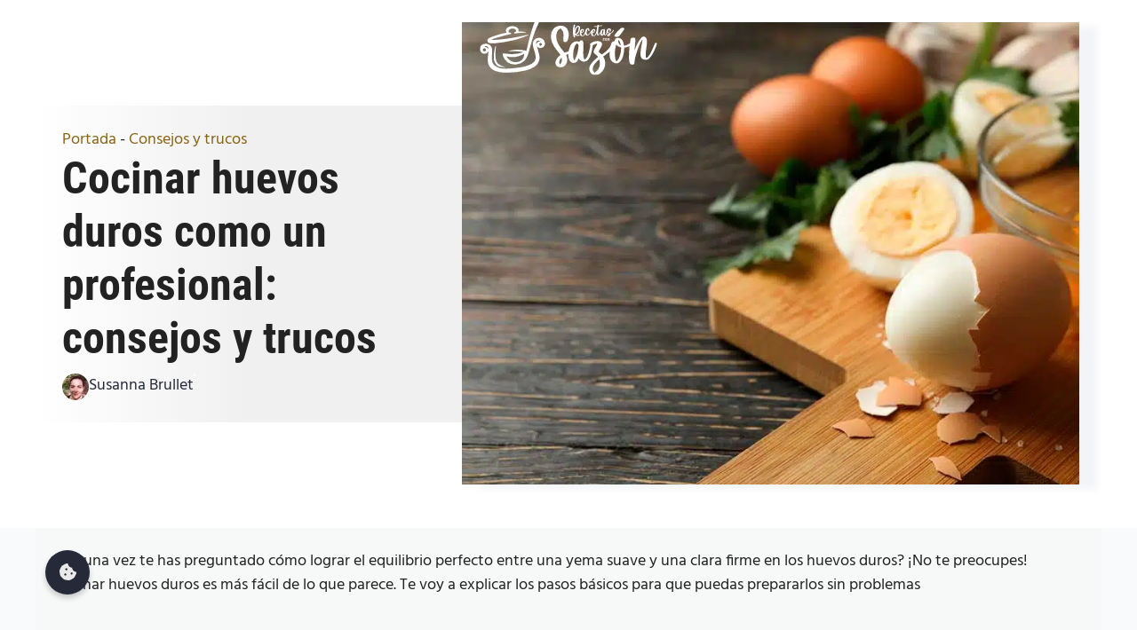

--- FILE ---
content_type: image/svg+xml
request_url: https://recetasconsazon.com/wp-content/uploads/2025/03/cookie-bite-solid-w.svg
body_size: -85
content:
<svg xmlns="http://www.w3.org/2000/svg" viewBox="0 0 512 512"><!--!Font Awesome Free 6.7.2 by @fontawesome - https://fontawesome.com License - https://fontawesome.com/license/free Copyright 2025 Fonticons, Inc.--><path fill="#ffffff" d="M510.5 255.8c-70-.9-126.5-57.7-126.5-127.9-70.2 0-127-56.5-127.9-126.5-27.3-4.1-55.1 .3-79.7 12.8l-69.1 35.2a132.2 132.2 0 0 0 -57.8 57.8l-35.1 68.9a132.6 132.6 0 0 0 -12.8 81l12.1 76.3a132.5 132.5 0 0 0 37.2 73l54.8 54.8a132 132 0 0 0 72.7 37.1l76.7 12.2c27.5 4.4 55.7-.1 80.5-12.8l69.1-35.2a132.3 132.3 0 0 0 57.8-57.8l35.1-68.9c12.6-24.6 17-52.6 12.9-79.9zM176 368c-17.7 0-32-14.3-32-32s14.3-32 32-32 32 14.3 32 32-14.3 32-32 32zm32-160c-17.7 0-32-14.3-32-32s14.3-32 32-32 32 14.3 32 32-14.3 32-32 32zm160 128c-17.7 0-32-14.3-32-32s14.3-32 32-32 32 14.3 32 32-14.3 32-32 32z"/></svg>

--- FILE ---
content_type: image/svg+xml
request_url: https://recetasconsazon.com/wp-content/uploads/2023/07/logo-blanco.svg
body_size: 6571
content:
<svg id="Capa_1" data-name="Capa 1" xmlns="http://www.w3.org/2000/svg" xmlns:xlink="http://www.w3.org/1999/xlink" viewBox="0 0 191.85 72.49"><defs><style>.cls-1{fill:none;}.cls-2{clip-path:url(#clip-path);}.cls-3{fill:#fff;}</style><clipPath id="clip-path" transform="translate(0)"><rect class="cls-1" width="191.85" height="72.49"/></clipPath></defs><title>1-blanco</title><g class="cls-2"><path class="cls-3" d="M84.14,63.18a4.15,4.15,0,0,1-1.75-1.77A5.08,5.08,0,0,1,81.75,59a9,9,0,0,1,1.43-4.2A13.74,13.74,0,0,1,86.67,51c.32-.22.48-.43.48-.62a1.31,1.31,0,0,0-.34-.62C85.92,48.56,85,47.34,84,46.12l-1.62-2q-5.49-7.26-5.49-14.28a12.1,12.1,0,0,1,2.74-7.93c1.83-2.23,4.49-3.41,8-3.54a7.85,7.85,0,0,1,4.3,1.15,8.78,8.78,0,0,1,2.86,2.86A9.1,9.1,0,0,1,96,26a14.38,14.38,0,0,1,.19,2.34,15.78,15.78,0,0,1-.86,5.16c-.6,1.94-1.61,2.91-3,2.91A3.74,3.74,0,0,1,90.92,36q-.48-.26-.48-1.17V31.17a20.51,20.51,0,0,0,.15-2.48,8.63,8.63,0,0,0-2.44-6.59,1.28,1.28,0,0,0-.91-.57,1.64,1.64,0,0,0-.91.38,7.54,7.54,0,0,0-2.86,3.68,13.11,13.11,0,0,0-.81,4.49,16.44,16.44,0,0,0,1.79,7.61,37,37,0,0,0,4.37,6.67l.86,1.1c.6.7,1.18,1.43,1.72,2.19a.68.68,0,0,0,.52.29,2.11,2.11,0,0,0,.67-.19,53.8,53.8,0,0,1,5.88-2.06,3.47,3.47,0,0,1,1-.14q1.44,0,1.53.81a.76.76,0,0,1-.43.62l-6.83,3.25c-.22.1-.33.23-.33.38l.09.39a11,11,0,0,1,1.15,4.87,8.86,8.86,0,0,1-2,5.64A6.22,6.22,0,0,1,87.53,64a7.87,7.87,0,0,1-3.39-.81m3-2.68A7,7,0,0,0,88.82,56a8.65,8.65,0,0,0-.24-2.1c0-.19-.08-.29-.14-.29a.36.36,0,0,0-.24.15,6.29,6.29,0,0,0-2.39,4.63A3.47,3.47,0,0,0,86,59.45a5.43,5.43,0,0,0,.38,1c.14.27.28.41.4.41s.28-.11.43-.34" transform="translate(0)"/><path class="cls-3" d="M98,57.76a7.59,7.59,0,0,1-1.77-3.44,17.17,17.17,0,0,1-.48-3.94,23.94,23.94,0,0,1,1.87-9.32A8.76,8.76,0,0,1,100.54,37,7.18,7.18,0,0,1,105,35.47a5.65,5.65,0,0,1,2.53.62l.24,0c.13,0,.2-.07.22-.21a1.43,1.43,0,0,1,.07-.36c.12-.73.71-1.1,1.77-1.1a1.69,1.69,0,0,1,1.86,1.24,9.81,9.81,0,0,1,.33,2.53v.34l.1,2.67q0,2.2-.12,3.75c-.08,1-.12,2.19-.12,3.46q0,5.11,1.19,6.79a.44.44,0,0,0,.38.24.66.66,0,0,0,.29-.1,8.71,8.71,0,0,0,2.58-3.15,37.82,37.82,0,0,0,2.72-9.36c.26-1.31.53-2.6.82-3.87a1.47,1.47,0,0,1,1.48-1.2c.67,0,1,.32,1,1A23.56,23.56,0,0,1,122,41.2l-.15.77a53.47,53.47,0,0,1-1.53,7.45,17.54,17.54,0,0,1-3,6.11,5.54,5.54,0,0,1-4.58,2.25,6,6,0,0,1-3-.79,6.13,6.13,0,0,1-2.34-2.27L107,54c-.42,1-.85,1.9-1.29,2.74A4.21,4.21,0,0,1,104,58.59a4.92,4.92,0,0,1-2.29.57A4.72,4.72,0,0,1,98,57.76m5.3-3a31,31,0,0,0,3.25-11.51l.33-2.77a2.44,2.44,0,0,0-.62-1.67c-.19-.26-.36-.47-.52-.65a.68.68,0,0,0-.43-.26.86.86,0,0,0-.53.24,7.08,7.08,0,0,0-2.39,3.58,25.46,25.46,0,0,0-1.48,8.55,27.61,27.61,0,0,0,.24,3.18,11.16,11.16,0,0,0,1,3,11.32,11.32,0,0,0,1.19-1.72" transform="translate(0)"/><path class="cls-3" d="M123.45,72.3a6.13,6.13,0,0,1-3.73-2.53,7.3,7.3,0,0,1-1.29-4.16,8.07,8.07,0,0,1,1.1-4.06,26.56,26.56,0,0,1,7.4-8.07c.55-.41.82-.72.82-.91s-.31-.68-.91-1.29A19.58,19.58,0,0,0,125,49.66,3.2,3.2,0,0,1,123.11,47a5.28,5.28,0,0,1,.62-2.22c.42-.84.88-1.68,1.39-2.51.86-1.49,1.35-2.39,1.48-2.7a5.05,5.05,0,0,0,.29-1.31.26.26,0,0,0-.29-.29,12.66,12.66,0,0,0-3.77,1.53,3.63,3.63,0,0,1-1.77.48,3.13,3.13,0,0,1-1.29-.26.82.82,0,0,1-.57-.74,1.34,1.34,0,0,1,.43-.86A8,8,0,0,1,123,36a12.36,12.36,0,0,1,4.11-.72,9.62,9.62,0,0,1,3.29.58,3,3,0,0,1,1.86,2.77,5.63,5.63,0,0,1-.62,2.41c-.41.88-.87,1.74-1.38,2.6-.42.7-.77,1.35-1.08,1.94a3.4,3.4,0,0,0-.45,1.45,1,1,0,0,0,.38.72,11.94,11.94,0,0,0,1,.72,8.82,8.82,0,0,1,1.62,1.29.28.28,0,0,0,.19.09l.38-.09a32.88,32.88,0,0,0,10.66-11.18,1.74,1.74,0,0,1,1.67-.86,1.88,1.88,0,0,1,1,.29.83.83,0,0,1,.43.71,4.08,4.08,0,0,1-.48,1.44,20.6,20.6,0,0,1-5.92,7.4c-2.45,1.88-4.33,3.26-5.64,4.16-.25.12-.38.28-.38.47a1.15,1.15,0,0,0,.14.43,14,14,0,0,1,.48,13.09,14,14,0,0,1-3.87,4.82,8.34,8.34,0,0,1-5.35,2,6.89,6.89,0,0,1-1.62-.19m1.62-3a12.17,12.17,0,0,0,4.87-9.51,13.57,13.57,0,0,0-.76-4.49,27.24,27.24,0,0,0-4.3,4.21q-2.82,3.35-2.82,6.16a5.05,5.05,0,0,0,1.58,3.58c.25.32.48.48.67.48a1.15,1.15,0,0,0,.76-.43" transform="translate(0)"/><path class="cls-3" d="M145.61,59.16a7,7,0,0,1-3.29-2.38,9,9,0,0,1-1.56-3.68,22.93,22.93,0,0,1-.4-4.35,32.3,32.3,0,0,1,1.62-10l.1-.24a6.79,6.79,0,0,1,1.09-2.13,2.94,2.94,0,0,1,2.15-.83h.1a.35.35,0,0,0,.38-.34,3.6,3.6,0,0,1,3.92-3.53q5.16.33,6.21,8a2.18,2.18,0,0,0,.12.6c0,.11.12.17.21.17A11.27,11.27,0,0,0,160.08,39a10.21,10.21,0,0,1,4.11-1.62,3.72,3.72,0,0,1,.86.09,1.68,1.68,0,0,1,.6.26.82.82,0,0,1,.26.55.9.9,0,0,1-.52.72,19.54,19.54,0,0,1-7.36,3.2,7,7,0,0,1-.81.05,3.15,3.15,0,0,0-.74.07.37.37,0,0,0-.31.41V44a26.06,26.06,0,0,1-1.48,8.72,12.2,12.2,0,0,1-3.82,5.9,5.22,5.22,0,0,1-3.11,1,6.4,6.4,0,0,1-2.15-.39m.79-28.85c-.56-.22-.84-.54-.84-.95a2,2,0,0,1,.38-1.05,39.72,39.72,0,0,1,6-6.74,3,3,0,0,1,1.24-.74,5.58,5.58,0,0,1,1.43-.16,2.7,2.7,0,0,1,1.15.26.81.81,0,0,1,.57.74,1.25,1.25,0,0,1-.05.38,1.66,1.66,0,0,1-.14.31,3,3,0,0,0-.19.36,50.87,50.87,0,0,1-4.83,6.59,4,4,0,0,1-2.91,1.34,4.64,4.64,0,0,1-1.79-.34m2,26.71a14.51,14.51,0,0,0,3.25-6.12,23.49,23.49,0,0,0,1.24-7.59c0-.29,0-.56,0-.82a.47.47,0,0,0-.31-.47,9.3,9.3,0,0,1-5.11-2.87q-.87,4.11-1.05,5.35a28.69,28.69,0,0,0-.29,4.54q0,6.21,1.62,8a.49.49,0,0,0,.34.14.64.64,0,0,0,.33-.14m3.32-20.26A9.28,9.28,0,0,0,150.1,34a2,2,0,0,0-.43,1.34,5.23,5.23,0,0,0,.86,2.7,3.86,3.86,0,0,0,2.05,1.79,20.65,20.65,0,0,0-.88-3.11" transform="translate(0)"/><path class="cls-3" d="M162.14,59a15.51,15.51,0,0,1-.65-3.46c-.08-1.16-.12-2.37-.12-3.61a108.76,108.76,0,0,1,1.72-18.58,1.77,1.77,0,0,1,.89-1.46,5.8,5.8,0,0,1,1.84-.4c1.72,0,2.57.57,2.57,1.72-.06,1.4-.15,2.77-.28,4.11l-.72,8.07a.66.66,0,0,0,.19-.17.27.27,0,0,0,0-.14c0-.05,0-.07.05-.07a56.15,56.15,0,0,1,3-7.17,34.56,34.56,0,0,1,4.34-6.5,3.06,3.06,0,0,1,2.3-.95,3.36,3.36,0,0,1,1.72.48,3.06,3.06,0,0,1,1.24,1.53,11.36,11.36,0,0,1,.62,3.67,47.78,47.78,0,0,1-.69,6.95,47.24,47.24,0,0,0-.7,7.1,14.08,14.08,0,0,0,.24,2.58c0,.73.18,1.09.43,1.09a2.12,2.12,0,0,0,1-.62,14.23,14.23,0,0,0,3.91-5.3q2-4.11,3.68-8.36c.19-.47.4-1,.62-1.48a1.26,1.26,0,0,1,1.29-.76,1.35,1.35,0,0,1,.84.24.68.68,0,0,1,.31.52,47.73,47.73,0,0,1-2.15,5.59l-.81,2.1A34.68,34.68,0,0,1,184,53.62a5.79,5.79,0,0,1-4.59,2.2q-3.06-.2-4.32-1.72a6.94,6.94,0,0,1-1.27-4.54,20.37,20.37,0,0,1,.19-2.72q.48-4.59,1.39-9.07a41.64,41.64,0,0,0,.71-4.49,21.78,21.78,0,0,0-2.48,4,67.37,67.37,0,0,0-4.68,13,46.49,46.49,0,0,0-1.81,9.36c-.1.93-.83,1.39-2.2,1.39a2.77,2.77,0,0,1-2.77-2" transform="translate(0)"/><path class="cls-3" d="M133.39,34.72a.83.83,0,0,1-.29-.5,2.73,2.73,0,0,1,.44-2.08.71.71,0,0,1,.56-.24.68.68,0,0,1,.4.11.77.77,0,0,1,.23.28,1.1,1.1,0,0,1,.07.36,1.49,1.49,0,0,1,0,.21h0a.88.88,0,0,1-.05.15.14.14,0,0,1-.14.07.17.17,0,0,1-.16-.08l0-.1a2,2,0,0,0-.22-.58s0,0,0,0,0,0,0,0a1.75,1.75,0,0,0-.27.61,3.23,3.23,0,0,0-.12.8c0,.15,0,.28,0,.4a1.36,1.36,0,0,0,.13.37c0,.08.09.13.15.13s.38-.16.64-.48l.32-.4a10,10,0,0,1,.75-1,.2.2,0,0,1,.19-.11c.08,0,.12,0,.12.07a.09.09,0,0,1,0,.06l-.49.66c-.18.26-.37.51-.56.76a2.57,2.57,0,0,1-.46.47,1,1,0,0,1-.57.19.88.88,0,0,1-.51-.16" transform="translate(0)"/><path class="cls-3" d="M136.09,35a.77.77,0,0,1-.36-.26,1,1,0,0,1-.17-.4,2.61,2.61,0,0,1-.05-.48,3.57,3.57,0,0,1,.18-1.1v0a1,1,0,0,1,.12-.23.34.34,0,0,1,.24-.1h0s0,0,0,0a.4.4,0,0,1,.43-.39c.38,0,.6.32.68.88a.35.35,0,0,0,0,.06s0,0,0,0a1.26,1.26,0,0,0,.42-.16,1,1,0,0,1,.45-.18h.09s.05,0,.07,0a.08.08,0,0,1,0,.06.15.15,0,0,1-.05.08,2.24,2.24,0,0,1-.81.35h-.17s0,0,0,0v.15a2.75,2.75,0,0,1-.17,1,1.28,1.28,0,0,1-.41.65.6.6,0,0,1-.35.1.66.66,0,0,1-.23,0m.3-.24a1.45,1.45,0,0,0,.36-.67,2.54,2.54,0,0,0,.14-.83s0-.06,0-.09a.05.05,0,0,0,0-.05,1,1,0,0,1-.56-.31l-.12.58a3.53,3.53,0,0,0,0,.5,1.38,1.38,0,0,0,.18.87s0,0,0,0,0,0,0,0m.37-2.22a1,1,0,0,0-.18-.29.2.2,0,0,0-.05.14.6.6,0,0,0,.1.3.39.39,0,0,0,.22.19,2.14,2.14,0,0,0-.09-.34" transform="translate(0)"/><path class="cls-3" d="M137.9,34.94a1.59,1.59,0,0,1-.07-.38c0-.12,0-.25,0-.39a11.48,11.48,0,0,1,.19-2,.2.2,0,0,1,.09-.16l.2,0c.19,0,.29.06.29.19l0,.45-.08.88s0,0,0,0h0s0,0,0,0a7,7,0,0,1,.33-.78,3.85,3.85,0,0,1,.47-.72.34.34,0,0,1,.26-.1.41.41,0,0,1,.18.05.34.34,0,0,1,.14.17,1.12,1.12,0,0,1,.07.4,5.3,5.3,0,0,1-.08.76,5.27,5.27,0,0,0-.07.78,2.64,2.64,0,0,0,0,.28c0,.08,0,.12,0,.12a.24.24,0,0,0,.11-.06,1.58,1.58,0,0,0,.43-.59c.14-.3.28-.6.4-.91l.07-.16a.13.13,0,0,1,.14-.09.12.12,0,0,1,.09,0,.07.07,0,0,1,0,.06,5.57,5.57,0,0,1-.24.61l-.09.23a3.66,3.66,0,0,1-.54.86.67.67,0,0,1-1,.06.75.75,0,0,1-.14-.5,1.51,1.51,0,0,1,0-.3,8.31,8.31,0,0,1,.15-1c.05-.27.08-.44.08-.49a2.61,2.61,0,0,0-.27.44,7.78,7.78,0,0,0-.52,1.42,5.38,5.38,0,0,0-.19,1c0,.1-.1.15-.25.15a.31.31,0,0,1-.3-.22" transform="translate(0)"/><path class="cls-3" d="M101.86,31a.38.38,0,0,0-.13-.19,1.78,1.78,0,0,1-.27-.48,12.88,12.88,0,0,1-.52-2.31,22,22,0,0,1-.24-3.31,28.13,28.13,0,0,1,.66-6.2,8.34,8.34,0,0,1,.26-.8.65.65,0,0,1,.31-.38,1.38,1.38,0,0,1,.5-.1c.48,0,.72.15.72.46a7.52,7.52,0,0,1-.17,1.09l-.08.39a32.5,32.5,0,0,0-.47,4.3l0,.11a16.15,16.15,0,0,1,.66-2,8.33,8.33,0,0,1,1.07-1.77,4.12,4.12,0,0,1,1-1,2.3,2.3,0,0,1,1.31-.4c1.31.08,2,1,2,2.69v0a8.47,8.47,0,0,1-1.89,5.41A4.12,4.12,0,0,1,104.34,28a.71.71,0,0,0,.25.22,2.63,2.63,0,0,0,1.21.55.62.62,0,0,0,.23,0c.14-.1.28-.19.42-.3a4.94,4.94,0,0,1,.42-.27.88.88,0,0,1,.44-.12,1.1,1.1,0,0,1,.4.08.28.28,0,0,1,.19.27.42.42,0,0,1-.06.21,2.08,2.08,0,0,1-2,1.11,4.49,4.49,0,0,1-2.44-.83,1.77,1.77,0,0,1-.17-.14.31.31,0,0,0-.09-.07l-.15-.07s0,0,0,.09a6.51,6.51,0,0,0,0,.77,4.61,4.61,0,0,0,.14,1.1v.11a.35.35,0,0,1-.21.3.1.1,0,0,0,0,.05q-.08.27-.45.27c-.26,0-.43-.09-.49-.27m2-3.8.17-.1a7.33,7.33,0,0,0,2.79-5.83,3.64,3.64,0,0,0-.39-1.82c0-.05-.06-.08-.1-.08a.16.16,0,0,0-.1,0,2.31,2.31,0,0,0-.54.45,8,8,0,0,0-1.85,3.33,21.66,21.66,0,0,0-.72,3.86l0,.05a.16.16,0,0,0,.07.07.54.54,0,0,0,.38.16.46.46,0,0,0,.31-.13" transform="translate(0)"/><path class="cls-3" d="M109.34,29.53a2.46,2.46,0,0,1-.9-1.39,7.21,7.21,0,0,1-.23-1.76,6.89,6.89,0,0,1,.32-2,4.24,4.24,0,0,1,.94-1.7A2.05,2.05,0,0,1,111,22a2.32,2.32,0,0,1,.91.19,1.15,1.15,0,0,1,.76,1.14,3.2,3.2,0,0,1-.17.88,4,4,0,0,1-.39.82,2,2,0,0,1-.8.75,2.08,2.08,0,0,1-1,.25H110s-.07,0-.07.11v.52a5.15,5.15,0,0,0,.58,2.4c.17.33.36.5.58.5a1,1,0,0,0,.63-.31,3.66,3.66,0,0,0,.66-.74,12.57,12.57,0,0,0,1.27-2.67l.86-2.21.16-.34a.49.49,0,0,1,.23-.22.66.66,0,0,1,.3-.07.59.59,0,0,1,.29.07.21.21,0,0,1,.13.2v.08l-.13.37c-.25.8-.53,1.6-.84,2.38a10.94,10.94,0,0,1-1.17,2.25,6.36,6.36,0,0,1-1,1.17,2.74,2.74,0,0,1-1.62.56,2.41,2.41,0,0,1-1.49-.5M111,25.19a1.6,1.6,0,0,0,.53-1.14,1.67,1.67,0,0,0-.16-.74q-.16-.33-.27-.33s-.09,0-.16.12a4.27,4.27,0,0,0-.87,1.95v0a.2.2,0,0,0,.07.11.61.61,0,0,0,.42.21.76.76,0,0,0,.44-.21" transform="translate(0)"/><path class="cls-3" d="M114.84,28.72a2.14,2.14,0,0,1-.78-1.33,6.47,6.47,0,0,1-.13-1.36,6.78,6.78,0,0,1,1.32-4.24,1.9,1.9,0,0,1,1.5-.64,1.77,1.77,0,0,1,1.08.29,1.82,1.82,0,0,1,.6.75,2.45,2.45,0,0,1,.19,1,2.74,2.74,0,0,1-.06.56v0a2.4,2.4,0,0,1-.14.4.38.38,0,0,1-.38.19c-.22,0-.35-.07-.41-.22a.58.58,0,0,1-.09-.26,5.34,5.34,0,0,0-.6-1.57c-.05-.09-.09-.13-.11-.13s-.07,0-.12.11a4.68,4.68,0,0,0-.74,1.64,8.55,8.55,0,0,0-.33,2.17,7,7,0,0,0,.08,1.07,3.33,3.33,0,0,0,.35,1,.45.45,0,0,0,.4.32c.45,0,1-.42,1.71-1.27.22-.27.51-.64.86-1.1.63-.9,1.3-1.77,2-2.6a.58.58,0,0,1,.52-.3c.21,0,.31.08.31.2a.25.25,0,0,1-.07.17c-.45.58-.88,1.17-1.31,1.76s-1,1.38-1.52,2.06a6.24,6.24,0,0,1-1.22,1.24,2.52,2.52,0,0,1-1.55.52,2.27,2.27,0,0,1-1.36-.43" transform="translate(0)"/><path class="cls-3" d="M121.4,29.53a2.41,2.41,0,0,1-.9-1.39,6.76,6.76,0,0,1-.23-1.76,6.87,6.87,0,0,1,.31-2,4.38,4.38,0,0,1,1-1.7,2,2,0,0,1,1.55-.68,2.37,2.37,0,0,1,.92.19,1.15,1.15,0,0,1,.76,1.14,3.62,3.62,0,0,1-.17.88,4,4,0,0,1-.39.82,2,2,0,0,1-.8.75,2.08,2.08,0,0,1-1,.25h-.31s-.07,0-.07.11v.52a5.15,5.15,0,0,0,.58,2.4c.17.33.36.5.57.5a1,1,0,0,0,.64-.31,4.39,4.39,0,0,0,.66-.74,12.57,12.57,0,0,0,1.27-2.67l.86-2.21c0-.12.11-.23.16-.34A.49.49,0,0,1,127,23a.6.6,0,0,1,.3-.07.59.59,0,0,1,.29.07.21.21,0,0,1,.13.2v.08l-.13.37c-.25.8-.53,1.6-.84,2.38a11.45,11.45,0,0,1-1.17,2.25,6.75,6.75,0,0,1-1,1.17,2.74,2.74,0,0,1-1.62.56,2.39,2.39,0,0,1-1.49-.5m1.66-4.34a1.64,1.64,0,0,0,.53-1.14,1.67,1.67,0,0,0-.16-.74c-.11-.22-.2-.33-.28-.33s-.08,0-.15.12a4.27,4.27,0,0,0-.87,1.95v0a.2.2,0,0,0,.07.11.61.61,0,0,0,.42.21.76.76,0,0,0,.44-.21" transform="translate(0)"/><path class="cls-3" d="M126.92,28.34a3.61,3.61,0,0,1-.48-1.45,11.77,11.77,0,0,1-.1-1.53,32.38,32.38,0,0,1,.35-4c.08-.52.15-1.09.23-1.71a0,0,0,0,0,0-.05,8.45,8.45,0,0,1-1.48.12H125a2.39,2.39,0,0,1-1.22-.25.41.41,0,0,1-.23-.34.33.33,0,0,1,.15-.28.7.7,0,0,1,.32-.06h0a.64.64,0,0,1,.4.15.6.6,0,0,0,.33.07,16.25,16.25,0,0,0,2.1-.23.28.28,0,0,0,.23-.22,3.37,3.37,0,0,1,.1-.34l.07-.24a.62.62,0,0,1,.32-.44,1.64,1.64,0,0,1,.57-.11,1.16,1.16,0,0,1,.49.1.36.36,0,0,1,.22.35,3.2,3.2,0,0,1-.07.49s0,.06.07.06l1.69-.27a8.49,8.49,0,0,1,1.19-.08,2.3,2.3,0,0,1,.39,0,1,1,0,0,1,.35.11c.11.06.17.13.17.2a.28.28,0,0,1-.14.2.53.53,0,0,1-.24.06l-.25,0a7.43,7.43,0,0,0-1.45.2c-.31.05-.61.1-.91.17s-.59.12-.89.17c-.13,0-.19.1-.19.21-.09.55-.18,1.1-.25,1.65l-.06.49c-.13,1-.21,1.85-.24,2.44,0,.4-.05,1.35-.07,2.83a4.06,4.06,0,0,0,.24,1.55c0,.06.06.1.09.1l.08,0a3.29,3.29,0,0,0,.65-.74,32.14,32.14,0,0,0,2.18-4,2.25,2.25,0,0,1,.24-.42.45.45,0,0,1,.35-.21.37.37,0,0,1,.15.06.18.18,0,0,1,0,.14,2,2,0,0,1-.1.52c-.06.16-.13.32-.21.49l-.09.18a29.09,29.09,0,0,1-1.88,3.48,2.07,2.07,0,0,1-1.65,1.19,1.45,1.45,0,0,1-1.21-.74" transform="translate(0)"/><path class="cls-3" d="M131.13,29a2.16,2.16,0,0,1-.52-1,4.71,4.71,0,0,1-.14-1.16A7.24,7.24,0,0,1,131,24a2.62,2.62,0,0,1,.87-1.2,2.11,2.11,0,0,1,1.32-.45,1.66,1.66,0,0,1,.74.19H134s0,0,.06-.06a.36.36,0,0,1,0-.11c0-.21.21-.32.52-.32a.5.5,0,0,1,.55.37,2.64,2.64,0,0,1,.1.74v.1l0,.79c0,.43,0,.8,0,1.1s0,.65,0,1a3.77,3.77,0,0,0,.35,2,.14.14,0,0,0,.11.07l.09,0a2.73,2.73,0,0,0,.76-.93,11.48,11.48,0,0,0,.8-2.76q.1-.59.24-1.14a.44.44,0,0,1,.44-.36.26.26,0,0,1,.29.29,6.06,6.06,0,0,1-.1.71l0,.23a15.11,15.11,0,0,1-.45,2.2,5.06,5.06,0,0,1-.89,1.8,1.65,1.65,0,0,1-1.35.66,1.84,1.84,0,0,1-1.56-.9l-.13-.21c-.12.29-.25.56-.38.81a1.24,1.24,0,0,1-.52.54,1.49,1.49,0,0,1-.68.17,1.4,1.4,0,0,1-1.08-.41m1.56-.9a9.18,9.18,0,0,0,1-3.39l.1-.82a.69.69,0,0,0-.19-.49,1,1,0,0,0-.15-.19.17.17,0,0,0-.13-.08.23.23,0,0,0-.15.07,2.09,2.09,0,0,0-.71,1.06,7.42,7.42,0,0,0-.43,2.52,7.87,7.87,0,0,0,.07.93,3.06,3.06,0,0,0,.28.9,3.1,3.1,0,0,0,.35-.51" transform="translate(0)"/><path class="cls-3" d="M138.14,29.62a1,1,0,0,1-.36-.81,1.23,1.23,0,0,1,.39-.89,4.72,4.72,0,0,1,1.59-.89l.41-.15s0,0,0-.1-.08-.2-.18-.21l-.46,0a7.3,7.3,0,0,1-1.4-.13A1.27,1.27,0,0,1,137,25.06a2.63,2.63,0,0,1,.12-.8c.53-1.94,1.5-2.9,2.93-2.9a4,4,0,0,1,.54.05A1.55,1.55,0,0,1,141.88,23a3.76,3.76,0,0,1-.15.92,2.32,2.32,0,0,1-.36.81.69.69,0,0,1-.59.33.73.73,0,0,1-.3-.06c-.09,0-.14-.09-.14-.17a.45.45,0,0,1,0-.17,2.62,2.62,0,0,0,.18-.95,1.87,1.87,0,0,0-.1-.62,2.3,2.3,0,0,0-.24-.52c-.09-.15-.16-.22-.22-.22s-.17.1-.29.3l0,0a4.58,4.58,0,0,0-.94,2.15,1.24,1.24,0,0,0,0,.27,1.73,1.73,0,0,0,.06.47.38.38,0,0,0,.33.28h.1c.42.09.83.16,1.24.21a1.26,1.26,0,0,1,.78.38s0,.05.07.05l.08,0a4.2,4.2,0,0,0,2.28-2.2,6.18,6.18,0,0,0,.45-1c0-.14.19-.21.43-.21a.62.62,0,0,1,.31.07.26.26,0,0,1,.12.22v.14a4.73,4.73,0,0,1-1.26,2.13A7,7,0,0,1,141.64,27c-.09,0-.13.05-.13.14a3.14,3.14,0,0,1-1.1,2.3,2,2,0,0,1-1.38.53,1.32,1.32,0,0,1-.89-.31m1-.52a3.3,3.3,0,0,0,.95-1.48l-.12.06a4,4,0,0,0-.74.44.76.76,0,0,0-.32.63.52.52,0,0,0,.1.35s0,0,0,0Z" transform="translate(0)"/><path class="cls-3" d="M52.84,28.44c-.14-.49-6.42,1.38-16.46,3.09-11.32,1.92-23.31,2.95-23.46,2.09-.07-.42,2.79-1.25,8.49-2.92,5.1-1.49,9.38-2.56,12.41-3.28a1.32,1.32,0,0,0-.17-1c-.53-.68-1.73-.14-2.32-.76a2.18,2.18,0,0,1,0-2.28c1.16-2.1,5.75-2.47,7.31-.62.4.47.83,1.37.52,1.94s-1.42.47-1.78,1.19a1.48,1.48,0,0,0,0,1.14c1.69-.26,4.24-.6,7.38-.82s5.52-.25,5.53-.49c0,0-.06-.19-2.46-.53s-4.53-.5-6.37-.57a3.17,3.17,0,0,0,.34-1.77C41.65,21,39.69,20.06,39,19.73c-3.81-1.9-9.24-.19-10.47,2.34a4,4,0,0,0-.37,2.44A3.35,3.35,0,0,0,29,26l-1.91.45-1,.24c-2.18.52-4.45,1.06-6.65,1.72-2.47.73-4.91,1.66-7.26,2.57l-1.09.41A6.53,6.53,0,0,0,8.9,32.83a2.59,2.59,0,0,0-.83,2.34,2.69,2.69,0,0,0,1.66,2,5.11,5.11,0,0,0,1.68.42l.62,0c.78,0,1.58.08,2.38.08.27,0,.72,0,1.29,0s1-.06,1.41-.1A135.9,135.9,0,0,0,35,34.66s3-.71,6-1.63c3.58-1.1,11.94-4,11.78-4.59" transform="translate(0)"/><path class="cls-3" d="M70.44,2.36A2.46,2.46,0,0,0,69.56.63,2.49,2.49,0,0,0,67.75,0a3,3,0,0,0-1.82,1c-2.79,2.9-8,16.84-8,16.84-3.65,11.72-4.46,15.07-4.8,16.53-.4,1.76-.8,3.51-1.22,5.26-.46,1.92-.82,3.35-1.22,5-.11.43-.22.86-.34,1.28-.38-.1-.86-.22-1.41-.34-9.85-2.11-18.23.47-18.19.86s6.17-.88,15.65.79l.67.12a4.69,4.69,0,0,1-.67.27,36.47,36.47,0,0,1-12.76,1.94c-3.89-.22-8.68-1.18-8.93-.36a4.61,4.61,0,0,0,0,1,4,4,0,0,0,.15.86l0,.08a15.25,15.25,0,0,0,5,7.26,13.77,13.77,0,0,0,9.77,2.4,14.66,14.66,0,0,0,8.23-3.66c3.38-3.13,4.56-7.66,6.92-16.72.28-1,1.09-4.2,2.36-8.33.28-.92.59-1.89,1-3a78,78,0,0,1,2.74-7.47c1.31-3,6.36-14.41,8.92-17.23a2.6,2.6,0,0,0,.72-1.93M46.55,54.63c-2.8,4.23-8.53,3.73-9,3.68C31.75,57.72,29,52.42,28.77,52a25.31,25.31,0,0,0,19.08-2.76,8.59,8.59,0,0,1-1.3,5.39" transform="translate(0)"/><path class="cls-3" d="M15.07,52.07A16.13,16.13,0,0,0,15.29,56a10.2,10.2,0,0,0,2.88,5.47c3,2.8,7.09,2.32,10.27,1.94a12.83,12.83,0,0,1-4.29-.7,14.37,14.37,0,0,1-4.37-2.58C14.57,55.45,18,40.58,17.24,40.46c-.36-.06-1.14,3.26-1.29,3.9a35.86,35.86,0,0,0-.88,7.71" transform="translate(0)"/><path class="cls-3" d="M70.39,37a6.62,6.62,0,0,0-13.11,1.26,24.41,24.41,0,0,0,1.58,7.44,24.14,24.14,0,0,1,1.56,7.15A7.25,7.25,0,0,1,59,57.52a11.92,11.92,0,0,1-4.84,3.63,39.61,39.61,0,0,1-10.22,2.91l-.44.06c-1,.14-8,1.12-12.77,1.3a42.77,42.77,0,0,1-6.56-.14,18.87,18.87,0,0,1-2.87-.47,13.53,13.53,0,0,1-6.25-3.58c-4.29-4.93-.12-15.92-2.65-19.79a8.22,8.22,0,0,0-1.7-1.84,7.42,7.42,0,0,0-3.25-1.38c-2-.28-5.63.18-7,3.14a5.79,5.79,0,0,0,1.7,6.83,4.57,4.57,0,0,0,4.66.56,4.52,4.52,0,0,0,1.06-.66l.79-.88a4.11,4.11,0,0,0,.58-1.37c0,.32,0,.79-.07,1.38-.09,1.65-.23,2.87-.28,3.35s-.33,3.36-.37,5.07c-.14,5.9,2.74,10.17,8.33,12.35a27.57,27.57,0,0,0,8.83,1.75c1.34.07,2.69.1,4,.1a84.14,84.14,0,0,0,19.76-2.39,28.14,28.14,0,0,0,9.66-4.06c4.21-2.92,6.06-7,5.34-11.83a45.25,45.25,0,0,0-1.23-5.29l-.52-2c-.18-.72-.39-1.43-.58-2.12-.14-.46-.27-.91-.39-1.36a4.24,4.24,0,0,0,1.11,1.25,4.33,4.33,0,0,0,2,.85l.56,0a4,4,0,0,0,1.22-.17A5.21,5.21,0,0,0,70.39,37M6.16,46a1.88,1.88,0,0,1-2.69-.46,1.77,1.77,0,0,1,.36-2,1.81,1.81,0,0,1,2.36.48,1.77,1.77,0,0,1,0,2m3-1.72a3.75,3.75,0,0,0-.79-1.4A4.48,4.48,0,0,0,4.87,41.6a2.29,2.29,0,0,1,1.23-.83A2.64,2.64,0,0,1,8.77,42a3,3,0,0,1,.38,2.34m53.46-8a3.41,3.41,0,0,0-1.33,2.41,3.11,3.11,0,0,1-.36-1.6,2.59,2.59,0,0,1,.54-1.51,2.51,2.51,0,0,1,2.42-.83,2.63,2.63,0,0,1,1.56,1,3.41,3.41,0,0,0-2.83.53m3.5,3.86A1.49,1.49,0,0,1,64.27,39a1.45,1.45,0,0,1,1.15-1.59,1.5,1.5,0,0,1,1.67,1.49,1.41,1.41,0,0,1-1,1.3" transform="translate(0)"/></g></svg>